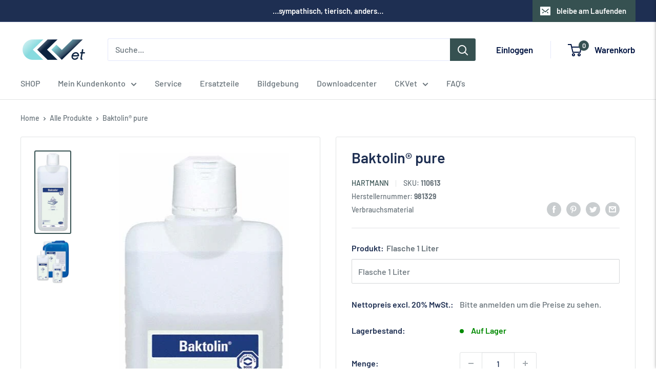

--- FILE ---
content_type: text/css
request_url: https://www.ckvet.at/cdn/shop/t/5/assets/ckd.css?v=162229046435468544991657104728
body_size: -379
content:
.proma-sds ul li{list-style:none}.proma-accessory-skus ul li{list-style:none;display:inline-block;margin-right:20px}.product-label--ckd-discount{background:var(--product-on-sale-accent);color:var(--product-on-sale-color)}[type=checkbox]{height:15px;width:15px;-moz-appearance:checkbox}select{width:350px;height:48px;background-color:#fff;padding:6px;border-width:1px;border-radius:2px;border-color:#e1e3e4;box-shadow:0;-moz-appearance:listbox}#floatbox{min-width:290px;margin-top:-60px;margin-right:175px;padding-left:30px;padding-right:30px;border:none;text-align:center;vertical-align:middle}.form__field--file{height:64px}.form--main{margin-top:0}input[type=file]{background-color:#00f}
/*# sourceMappingURL=/cdn/shop/t/5/assets/ckd.css.map?v=162229046435468544991657104728 */


--- FILE ---
content_type: text/javascript
request_url: https://cdn.shopify.com/extensions/019b7315-273a-71f2-af67-0d43dab6018a/iwish-633/assets/5.chunk.js
body_size: 2951
content:
(this["webpackJsonpwishlist-drawer"]=this["webpackJsonpwishlist-drawer"]||[]).push([[5],{18:function(t,e,a){"use strict";a.d(e,"a",(function(){return i}));const i={removeFromWishlistOnCart:["craftymeraki.com","oh-my-crafty-supplies-inc.myshopify.com"],showPricesOnLogin:["craftbeer-company.myshopify.com"]}},79:function(t,e,a){"use strict";a.r(e),a.d(e,"default",(function(){return _}));var i=a(0),s=a.n(i),r=a(32),n=a.n(r),o=a(13),l=a.n(o),d=a(18),h=a(1);const c=s.a.lazy((()=>a.e(6).then(a.bind(null,34)))),m=s.a.lazy((()=>Promise.all([a.e(2),a.e(7)]).then(a.bind(null,77)))),u="iwish.myshopapps.com/API/V1/",g=d.a.removeFromWishlistOnCart;class _ extends s.a.Component{constructor(){super(),this._isMounted=!1,this.getShopId=async t=>{if("undefined"!==typeof Storage){var e=localStorage.getItem("iWishShop");if(e&&e==t){let t=localStorage.getItem("iWishId");this.setState({shop_id:t})}else{(new Headers).append("domain",t);const e={method:"POST",headers:{"Content-Type":"application/json",domain:t}};const a=await n()("https://api.myshopapps.com/iwish/V1/shopId/",e),i=await a.json();let s=null===i||void 0===i?void 0:i.res;localStorage.setItem("iWishShop",t),localStorage.setItem("iWishId",s),this.setState({shop_id:s})}}},this.backdropClick=()=>{this.setState({drawerOpen:!this.state.drawerOpen});try{document.documentElement.dispatchEvent(new CustomEvent("cart:refresh",{})),document.dispatchEvent(new CustomEvent("cart:build",(function(t){}))),document.dispatchEvent(new CustomEvent("cart:update",{bubbles:!0,detail:{}})),document.documentElement.dispatchEvent(new CustomEvent("cart:refresh",{bubbles:!0,detail:{}})),document.dispatchEvent(new CustomEvent("theme:cart:change",{detail:{},bubbles:!0})),document.dispatchEvent(new CustomEvent("theme:cartchanged",{bubbles:!0,cancelable:!1}))}catch(t){}},this.myRef=s.a.createRef(),this.scrollUp=this.scrollUp.bind(this),this.deleteWishlistItem=this.deleteWishlistItem.bind(this),this.drawerToggle=this.drawerToggle.bind(this),this.deleteLocalItem=this.deleteLocalItem.bind(this),this.getWishlistData=this.getWishlistData.bind(this),this.getLocalData=this.getLocalData.bind(this),this.addToCart=this.addToCart.bind(this),this.setActivePage=this.setActivePage.bind(this),this.addAllToCart=this.addAllToCart.bind(this),this.state={current_variant:"",drawerLoaded:!1,cur_language:"en",flag:0,drawerOpen:!1,isClicked:!1,wishlist:[],customer_id:null,cartClass:"",shop_domain:"",products:{},loading:!1,no_items:!1,cartBtnText:"Add To Cart",currentPage:1,totalCount:null,isData:!1,isDeleted:!0,cart_error:""}}componentDidMount(){this._isMounted=!0;var t=l()("#drawer_data").attr("data-classes"),e=l()("#drawer_data").attr("data-customer_id"),a=l()("#drawer_data").attr("data-domain"),i=l()("#drawer_data").attr("data-cart-class"),s=l()("#drawer_data").attr("data-cur_language");var r=!1;["musae-agropoli.myshopify.com"].indexOf(a)>=0&&(r=!0),this.setState({checkout_instead_cart:r,current_variant:"",enable_pro_quantity:0,shop_domain:a,cartClass:i,customer_id:e,cur_language:s});var n=this;l()(t).click((function(){localStorage.removeItem("cart_lines"),n.getShopId(a);var t=JSON.stringify(window.iWishlistmain)||localStorage.getItem("iWishlistmain");n.setState({drawerLoaded:!0}),""!==e?(n.setState({customer_id:e}),setTimeout(function(){n.drawerData()}.bind(this),300)):setTimeout(function(){n.without_login(t,1)}.bind(this),300)}))}scrollUp(){this.myRef.current.firstChild.scrollTo(0,0)}setActivePage(t){this.setState({currentPage:t})}isInWishlist(t,e){var a=JSON.parse(localStorage.getItem("iWishlistmain"));return"undefined"!==typeof a[t]&&null!=e&&a[t].indexOf(e)>=0}checkIwishDrawer(t,e){var a,i=l()("#drawer_data").attr("data-template_name");(a=l()("body").find("[data-variant="+e+"]"))||(a=l()("body").find("[data-product="+t+"]")),this.isInWishlist(t,e)?a.length>0&&("true"===i?a.addClass("iwishAdded").html(window.iwish_added_txt_col):a.addClass("iwishAdded").html(window.iwish_added_txt)):a.length>0&&("true"===i?a.removeClass("iwishAdded").html(window.iwish_add_txt_col):a.removeClass("iwishAdded").html(window.iwish_add_txt))}async localPagination(t,e){var a=JSON.parse(t),i=0,s=10;if(e>1){var r=10*e;i=r-10,s=r}var n=[],o=0;for(const[l,d]of Object.entries(a))d.forEach((t=>{++o>i&&o<=s&&n.push({[l]:t})}));return n}async without_login(){let t=arguments.length>1?arguments[1]:void 0;var e=localStorage.getItem("iWishCnt");this.setState({drawerOpen:!this.state.drawerOpen}),e>0&&this.state.drawerOpen?this.getLocalData(t):this.setState({wishlist:[],no_items:!0,loading:!1,isData:!0})}async getLocalData(t){var e=localStorage.getItem("iWishlistmain"),a=JSON.parse(l()("#drawer_data").attr("data-active-currency"));this.setState({wishlist:[],loading:!0,isData:!1});var i=localStorage.getItem("iWishCnt"),s=await this.localPagination(e,t);const r={cur_language:this.state.cur_language,active_cur:a.active,products:s,shop_domain:this.state.shop_domain,customer_id:this.state.customer_id};var o="https://"+u+"ShopifyApi/localWishlistData";n()(o,{method:"POST",body:JSON.stringify(r)}).then((t=>t.json())).then((e=>{if(this._isMounted){if(e.data){let a=null===e||void 0===e?void 0:e.flag;this.setState({wishlist:e.data,flag:a,no_items:!1,loading:!1,totalCount:i,currentPage:t,isData:!0})}else this.setState({wishlist:[],no_items:!0,loading:!1,error_msg:"Wishlist is empty .... ",isData:!0});this.setActivePage(t)}})).catch((t=>{this.setState({wishlist:[],no_items:!0,loading:!1,error_msg:"Error loading wishlist ..Please try again.. ",isData:!0})}))}async without_login_noloader(){let t=arguments.length>0&&void 0!==arguments[0]?arguments[0]:1;this.setState({isData:!1});var e=localStorage.getItem("iWishlistmain"),a=localStorage.getItem("iWishCnt"),i=JSON.parse(l()("#drawer_data").attr("data-active-currency")),s=await this.localPagination(e,t);if(a>0){const e={cur_language:this.state.cur_language,currentPage:t,active_cur:i.active,products:s,shop_domain:this.state.shop_domain,customer_id:this.state.customer_id};var r="https://"+u+"ShopifyApi/localWishlistData";const o=await n()(r,{method:"POST",body:JSON.stringify(e)}),l=await o.json();this._isMounted&&(this.setActivePage(t),this.setState({wishlist:l.data,no_items:!1,totalCount:a,isData:!0})),this.scrollUp()}else this.setState({wishlist:[],no_items:!0,isData:!0})}async drawerData(){let t=arguments.length>0&&void 0!==arguments[0]?arguments[0]:1;this.setState({drawerOpen:!0,isData:!1});let e="0",a=localStorage.getItem("category_id");a&&(e=a);try{this._isMounted?this.getWishlistData(t,null,e):this.setState({wishlist:[]})}catch(i){this.setState({wishlist:[]})}}async getWishlistData(){let t=arguments.length>0&&void 0!==arguments[0]?arguments[0]:1,e=arguments.length>1&&void 0!==arguments[1]?arguments[1]:null,a=arguments.length>2&&void 0!==arguments[2]?arguments[2]:"0";var i=JSON.parse(l()("#drawer_data").attr("data-active-currency"));this.setState({isData:!1}),"delete"!==e&&this.setState({loading:!0,wishlist:[]});var s="https://"+u+"ShopifyApi/getWishlistData",r=this.state.shop_domain,o=this.state.customer_id;let d={cur_language:this.state.cur_language,active_cur:i.active,shop_domain:r,customer_id:o,currentPage:t,pageNumber:t,category_id:a};const h=await n()(s,{method:"POST",body:JSON.stringify(d)}),c=await h.json();if(this.setState({loading:!1}),c.error)this.setState({currentPage:t,wishlist:[],no_items:!0,enable_pro_quantity:0,loading:!1,error_msg:"Wishlist is empty .... ",isData:!0});else{let e=null===c||void 0===c?void 0:c.flag;this.setActivePage(t),this.setState({wishlist:c.data,flag:e,enable_pro_quantity:parseInt(c.enable_pro_quantity),no_items:!1,loading:!1,totalCount:c.totalCount,currentPage:t,isData:!0})}}deleteLocalItem(t,e,a){var i,s,r=l()("#drawer_data").attr("data-template_name");s=l()('a[data-variant="'+t+'"]');var n=JSON.parse(localStorage.getItem("iWishlistmain")),o=localStorage.getItem("iWishCnt");if((null===(i=n[e])||void 0===i?void 0:i.indexOf(t))>=0){var d=n[e].indexOf(t);n[e].splice(d,1),this.checkIwishDrawer(e,t),0===n[e].length&&delete n[e],o--,l()(".iWishCount").html(window.iWishCnt),l()(".iwish-counter").html(o),s.hasClass("iwishAdded")&&s.removeClass("iwishAdded"),"false"===r?s.html(window.iwish_add_txt):s.html(window.iwish_add_txt_col),localStorage.setItem("iWishCnt",o),localStorage.setItem("iWishlistmain",JSON.stringify(n));let i=1;if(o>10){let t=a-1;i=o/10>t?a:t}this.without_login_noloader(i)}}async deleteWishlistItem(t,e,a,i){var s=JSON.parse(localStorage.getItem("iWishlistmain")),r=localStorage.getItem("iWishCnt");this.setState({loading:!1,currentPage:a,isData:!1,isDeleted:!1,current_variant:t});var o="https://"+u+"ShopifyApi/deleteWishlistData";let d={customer_id:this.state.customer_id,product_id:e,variant_id:t,category_id:i};const h=await n()(o,{method:"POST",body:JSON.stringify(d)});if("deleted"===(await h.json()).success){if(this.setState({isDeleted:!0,isTransfer:!1,current_variant:""}),s[e].indexOf(t)>=0){var c=s[e].indexOf(t);s[e].splice(c,1),r--,0===s[e].length&&delete s[e],l()(".iWishCount").html(window.iWishCnt),l()(".iwish-counter").html(r),localStorage.setItem("iWishCnt",r),localStorage.setItem("iWishlistmain",JSON.stringify(s)),this.checkIwishDrawer(e,t)}let n=1;if(r>10){let t=a-1;n=r/10>t?a:t}this.getWishlistData(n,"delete",i)}else this.setState({isDeleted:!0,current_variant:""})}async addToCart(t){let e=arguments.length>1&&void 0!==arguments[1]&&arguments[1],a=localStorage.getItem("category_id");null===a&&(a=0);let{variant_id:i,quantity:s,product_id:r}=t;if(s>0){var o=l()("#drawer_data").attr("data-drawer_add_to_cart"),d=l()("#drawer_data").attr("data-drawer_adding_to_cart"),h=l()("#drawer_data").attr("data-drawer_added_to_cart");this.setState({isTransfer:!1}),e||l()(".icart-btn-"+i).html(d);var c={id:i,quantity:s};const t=Object.keys(c).map((t=>encodeURIComponent("items[0]["+t+"]")+"="+encodeURIComponent(c[t]))).join("&");n()("/cart/add.js",{method:"POST",body:t,headers:{"Content-Type":"application/x-www-form-urlencoded; charset=UTF-8"}}).then((t=>t.json())).then((t=>{var a=this;g.indexOf(this.state.shop_domain)>=0&&(""!=this.state.customer_id?this.deleteWishlistItem(i,r,this.state.pageNumber):this.deleteLocalItem(i,r,this.state.pageNumber)),n()("/cart.js").then((t=>t.json())).then((s=>{""===a.state.cartClass&&void 0===a.state.cartClass||l()(a.state.cartClass).html(s.item_count),void 0===t.status?e||l()(".icart-btn-"+i).html(h):a.setState({cart_error:t.description}),setTimeout((()=>{l()(".icart-btn-"+i).html(o),a.setState({cart_error:""})}),4e3)}))})).catch((t=>console.error("Error in add to cart:",t)))}}async addAllToCart(){let t=l()(".cart-all-btn").text();l()(".cart-all-btn").addClass("adding_cart"),l()(".cart-all-btn").html('\n    <svg xmlns="http://www.w3.org/2000/svg" width="100px" height="50px" viewBox="0 0 100 100">\n      <circle cx="30" cy="50" fill="#000">\n        <animate attributeName="r" values="0;8;0" dur="1.2s" repeatCount="indefinite"/>\n      </circle>\n      <circle cx="50" cy="50" fill="#000">\n        <animate attributeName="r" values="0;8;0" dur="1.2s" begin="0.4s" repeatCount="indefinite"/>\n      </circle>\n      <circle cx="70" cy="50" fill="#000">\n        <animate attributeName="r" values="0;8;0" dur="1.2s" begin="0.8s" repeatCount="indefinite"/>\n      </circle>\n    </svg>\n  ');var e=[],a=this,i=localStorage.getItem("cart_lines")?JSON.parse(localStorage.getItem("cart_lines")):{},s=this.state.wishlist;s.length&&s.map((t=>{if(t.inventory_qty>0){let a=i[t.variant_id]||1;e.push({quantity:a,id:parseInt(t.variant_id)})}})),console.log("cart_items::",e),e.length?l.a.ajax({type:"POST",url:"/cart/add.js",dataType:"json",data:{items:e},success:function(e,i){setTimeout((()=>{if(l()(".cart-all-btn").removeClass("adding_cart"),l()(".cart-all-btn").text(t),a.state.checkout_instead_cart){let t="https://".concat(a.state.shop_domain,"/checkout");window.open(t,"_self")}}),500)},error:function(t){const{message:e}=t.responseJSON;l()(".iwish-cart-msg").text(e),setTimeout((()=>{l()(".iwish-cart-msg").text(""),l()(".cart-all-btn").text("Add To Cart")}),2500)}}):console.log("No line items to add to cart")}async drawerToggle(){this.setState({drawerOpen:!this.state.drawerOpen}),this.drawerData()}render(){let t;return this.state.drawerOpen&&(t=Object(h.jsx)(c,{close:this.backdropClick})),Object(h.jsx)(i.Suspense,{fallback:Object(h.jsx)("div",{children:" Please Wait... "}),children:this._isMounted||this.state.drawerLoaded?Object(h.jsxs)("div",{ref:this.myRef,"aria-hidden":this.state.drawerOpen,role:"alertdialog","aria-label":"iwish drawer","aria-live":"assertive",children:[Object(h.jsx)("input",{type:"hidden",id:"selectedCategory"}),t,Object(h.jsx)(m,{drawerLoaded:this.state.drawerLoaded,shop_id:this.state.shop_id,flag:this.state.flag,current_variant:this.state.current_variant,cur_language:this.state.cur_language,enable_pro_quantity:this.state.enable_pro_quantity,close:this.backdropClick,addToCart:this.addToCart,addAllToCart:this.addAllToCart,error_msg:this.state.error_msg,cart_error:this.state.cart_error,loading:this.state.loading,setActivePage:this.setActivePage,deleteLocalItem:this.deleteLocalItem,no_items:this.state.no_items,customer_id:this.state.customer_id,show:this.state.drawerOpen,wishlist_data:this.state.wishlist,deleteWishlistItem:this.deleteWishlistItem,shopDomain:this.state.shop_domain,totalCount:this.state.totalCount,currentPage:this.state.currentPage,pageNumber:this.state.pageNumber,getWishlistData:this.getWishlistData,getLocalData:this.getLocalData,scrollUp:this.scrollUp,_isMounted:this._isMounted,isData:this.state.isData,isDeleted:this.state.isDeleted})]}):null})}}}}]);
//# sourceMappingURL=5.chunk.js.map